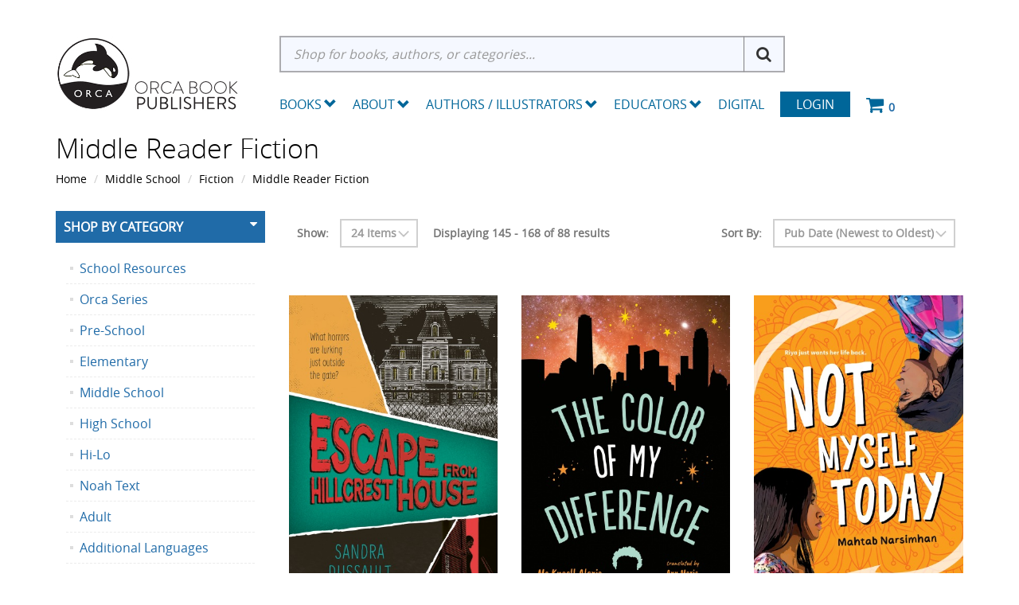

--- FILE ---
content_type: text/html; charset=utf-8
request_url: https://www.orcabook.com/Middle-School/Fiction/Middle-Reader-Fiction?page=7&SortExpression=PD.PubDate%20DESC&PageSize=24&shopBy=32%2C50
body_size: 18948
content:

<!DOCTYPE html>

<html>
<head>
    
    <script async src='https://www.googletagmanager.com/gtag/js?id=G-GEGEYMNXDN'></script>
<script>
window.dataLayer = window.dataLayer || [];
function gtag() { dataLayer.push(arguments); }
gtag('js', new Date());
gtag('config', 'G-GEGEYMNXDN');
</script>



    
    <meta name="description" content="Middle School,Fiction,Middle Reader Fiction">
    <meta name="keywords" content="Middle School,Fiction,Middle Reader Fiction">
    <link rel="canonical" href="https://www.orcabook.com/Middle-School/Fiction/Middle-Reader-Fiction" />

    <meta name="viewport" content="width=device-width" />
    <title>Middle Reader Fiction</title>

    
    <link href="/style/app?v=REDdGd7EngL3tIpzTNKEUF8appi-gOlkaqa9x2R1e7s1" rel="stylesheet"/>


    
    <link href="/Themes/Orca/Content/favicon.ico" rel="icon" type="image/x-icon" />

<link href="/Themes/Orca/Content/CSS?v=BZQiJlJOhqaNhp0-71tl2V96JWhCXBoGbjAQI-toVQQ1" rel="stylesheet"/>



    
    

    
    

    
    

    <script type="text/javascript">
        var AppPath = ''
    </script>

    
    <script src="/script/app?v=19vDjBYg5nn8zBmJPYLCmEkcKyGSkftTxRMkZ1bekBM1"></script>


    
    

<script src="/Themes/Orca/JS?v=2cvz0ZhE-4eo35X1sLKxTf8-sk2BY-oh3VJnrIRGfRQ1" defer></script>


    
    
<script src="https://cdn.noibu.com/collect.js"></script>
<meta name="description" content="Middle School,Fiction,Middle Reader Fiction" /><meta name="keywords" content="Middle School,Fiction,Middle Reader Fiction" />

    
    

    
    <!-- all required script includes by current page -->
<script defer="defer" src="/scripts/option_picker.js" type="text/javascript"></script>
<script defer="defer" src="/scripts/store_menu.js" type="text/javascript"></script>
<script defer="defer" src="/scripts/store_header.js" type="text/javascript"></script>

    
    
    <!-- Accessibe -->
    <script>(function (document, tag) { var script = document.createElement(tag); var element = document.getElementsByTagName('body')[0]; script.src = 'https://acsbap.com/apps/app/assets/js/acsb.js'; script.async = true; script.defer = true; (typeof element === 'undefined' ? document.getElementsByTagName('html')[0] : element).appendChild(script); script.onload = function () { acsbJS.init({ statementLink: '', feedbackLink: '', footerHtml: '', hideMobile: false, hideTrigger: false, language: 'en', position: 'right', leadColor: '#146FF8', triggerColor: '#146FF8', triggerRadius: '50%', triggerPositionX: 'right', triggerPositionY: 'bottom', triggerIcon: 'default', triggerSize: 'medium', triggerOffsetX: 20, triggerOffsetY: 20, mobile: { triggerSize: 'small', triggerPositionX: 'right', triggerPositionY: 'bottom', triggerOffsetX: 0, triggerOffsetY: 0, triggerRadius: '50%' } }); }; }(document, 'script'));</script>

</head>
<body>

    <div id="scrolltop" class="hidden-xs"><i class="fa fa-angle-up"></i></div>
    <div>
        <div id="page-wrapper">
            <div class="row">
    <div class="column col-md-12 col-sm-12 col-xs-12">
        <!--WIDGET-ZONE--><div>

    <div class="board-wrapper">
<div class="store-header-bg">
  <div class="container">
  
 <div class="header-flex"> 
<div class="row item header-logo-brand">

  <div class="column col-md-12 col-sm-12 col-xs-12 hlb-content"><!--WIDGET-ZONE--><div class="hlb-inner ui-sortable-handle-mask-mask-mask-mask-mask-mask ui-sortable-handle-mask-mask-mask-mask ui-sortable-handle-mask-mask-mask ui-sortable-handle-mask-mask">

    <div class="widget-wrapper">


<div id="store-logo-container" class="navbar-header">
    <div id="storeLogo" class="storeLogo hidden-xs">
        <div class="header-logo"><a href="/">
            <img src="/Themes/Orca/content/images/logo.jpg" class="img-responsive" alt="Orca Book Publishers Logo" />
        </a></div>
	
    </div> 
    <div class="store-logo-sm">
        <a id="able-span" href="/" class="visible-xs navbar-brand xs-header-logo"><img src="/Themes/Orca/content/images/mobilelogo.jpg" alt="Orca Book PublishersMobile Logo" /></a>
        <button type="button" class="navbar-toggle" data-toggle="collapse" data-target=".navbar-collapse"><i class="fa fa-bars"></i></button>
        <a class="visible-xs pull-right navbar-brand" href="/Checkout/Basket">
            <span class="p1 fa-1x" data-count="0">
                <i class="fa fa-shopping-cart m-t-n-xs"></i>
            </span>
        </a>
    </div>
</div>
    </div>

</div><!--/WIDGET-ZONE--></div>
</div>

<div class="row item header-search-menu">
  <div class="column col-md-12 col-sm-12 col-xs-12 hsm-content"><!--WIDGET-ZONE--><div class="hsm-inner ui-sortable-handle-mask-mask-mask-mask-mask-mask ui-sortable-handle-mask-mask-mask-mask ui-sortable-handle-mask-mask-mask ui-sortable-handle-mask-mask">

    <div class="widget-wrapper">
<form action="/Webpage/StoreSearch" class="m-t-lg" id="search-form" method="post"><input data-val="true" data-val-number="The field MinimumLength must be a number." id="MinimumLength" name="MinimumLength" type="hidden" value="3" />    <div class="input-group input-group-lg">
        <input class="form-control" data-val="true" data-val-searchkeyword="Search keyword must be at least 3 characters in length excluding spaces and wildcards." data-val-searchkeyword-allowwildcardsinstart="False" data-val-searchkeyword-keywordrequired="True" data-val-searchkeyword-minimumlength="3" id="Keywords" name="Keywords" placeholder="Shop for books, authors, or categories..." type="text" value="" />
        <span class="input-group-btn">
            <button id="searchSubmit" style="display:none;" type="submit">Search</button>
			<i class="fa fa-search" aria-hidden="true"></i>
        </span>
    </div>
<span class="field-validation-valid" data-valmsg-for="Keywords" data-valmsg-replace="true"></span></form>
<script>
    $('.fa-search').click(function () {
        $('#searchSubmit').trigger('click');
    })
</script>



    </div>



    <div class="widget-wrapper">

<div id="store-menu" class="store-menu" data-menu="Light">
  <div class="navbar-collapse collapse">
    <ul class="nav navbar-nav">
<li class="dropdown mega-dropdown"> 


<span class="visible-desktop visible-desktop-books"><a href="#" class="books-trigger" data-toggle="collapse" data-target=".books_collapse">Books <span class="glyphicon glyphicon-chevron-down pull-right"></span></a></span>

<span class="visible-mobile visible-mobile-books"><a href="#" class="books-mobile-trigger" data-toggle="collapse" data-target=".books_mobile_collapse">Books <span class="glyphicon glyphicon-chevron-down pull-right"></span></a></span>


  <ul class="dropdown-menu mega-dropdown-menu row books_mobile_collapse collapse">
   <li class="col-sm-3">
    <ul>
      <li><a class="newTitlesItems" href="/new-releases"><b>New Releases</b></a></li>
      <li><a class="newTitlesItems" href="/Upcoming-Titles"><b>Upcoming Titles</b></a></li>
      <li><a class="newTitlesItems" href="/Merchandise"><b>Merch</b></a></li>
    </ul>
    <hr>
    <div class="dropdown-header">School Resources</div>
    <ul>
      <li><a href="/Collections">School Collections</a></li>
      <li><a href="/School-Resources/Digital-Subscriptions">Digital Subscriptions</a></li>
      <li><a href="/School-Resources/Teacher-Guides">Teacher Guides</a></li>
<li><a href="/Accessible-Ebooks">Accessible Ebooks</a></li>
<li><a href="/Ebook-Bundles">Ebook Bundles</a></li>
</ul>
<hr>
<div class="dropdown-header">Books by Theme</div>
    <ul>
<li><a href="/Books-By-Theme/Animals">Animals</a></li>
<li><a href="/Books-By-Theme/Black-Creators">Black Creators</a></li>       
<li><a href="/Books-By-Theme/Bullying">Bullying</a></li>
<li><a href="/Challenged-Books">Challenged Books</a></li>
      <li><a href="/Books-By-Theme/Earth-and-the-Environment">Earth and the Environment</a></li>
      <li><a href="/Hi-Lo">Hi-Lo</a></li>
      <li><a href="/Books-By-Theme/Indigenous">Indigenous</a></li>
      <li><a href="/Books-By-Theme/Jewish-Interest">Jewish Interest</a></li>
      <li><a href="/Books-By-Theme/LGBTQ">LGBTQ+</a></li>
      <li><a href="/Books-By-Theme/SEL">Social-Emotional Learning</a></li>
      <li><a href="/Books-By-Theme/STEM">STEM</a></li>
      <li><a href="/Books-By-Theme/Ultra-Readable">Ultra Readable</a></li>
    </ul>
    

  </li>
  <li class="col-sm-3">
     <div class="dropdown-header">Pre-School</div>
    <ul>
      <li><a href="/Pre-School/Board-Books">Board Books</a></li>
      <li><a href="/Pre-School/Picture-Books">Picture Books</a></li>
      <li><a href="/Pre-School/Just-Enough">Just Enough</a></li>
    </ul>
    <hr>
    <div class="dropdown-header">Elementary</div>
    <ul>
     <li><a href="/Elementary/Fiction/Picture-Books">Picture Books</a></li>
     <li><a href="/Orca-Series/Fiction/Orca-Echoes">Orca Echoes</a></li>
      <li><a href="/Elementary/Fiction/Orca-Two-Read">Meg and Greg</a></li>
      <li><a href="/Orca-Series/Fiction/Orca-Young-Readers">Orca Young Readers</a></li>
      <li><a href="/Orca-Series/Nonfiction/Just-Enough">Just Enough</a></li>
      <li><a href="/Orca-Series/Nonfiction/My-Great-Bear-Rainforest">My Great Bear Rainforest</a></li>
        <li><a href="/orca-series/nonfiction/the-world-around-us">The World Around Us</a></li>
<li><a href="/Elementary/Fiction/Lucy-Tries-Sports">Lucy Tries Sports</a></li>
<li><a href="/Elementary/Nonfiction/Elementary-Nonfiction">Elementary Nonfiction</a></li>
    </ul>
    
   
  </li>
  <li class="col-sm-3">
   
    <div class="dropdown-header">Middle School</div>
    <ul>
    <li><a href="/Middle-School/Fiction/Middle-Reader-Fiction">Middle Reader Fiction</a></li>
      <li><a href="/Middle-School/Nonfiction/Middle-Reader-Nonfiction">Middle Reader Nonfiction</a></li>
      <li><a href="/Middle-School/Fiction/Orca-Currents">Orca Currents</a></li>
      <li><a href="/Middle-School/Fiction/Orca-Limelights">Orca Limelights</a></li>
      <li><a href="/Middle-School/Fiction/Orca-Sports">Orca Sports</a></li>
<li><a href="/Middle-School/Fiction/Orca-Shivers">Orca Shivers</a></li>
      <li><a href="/Middle-School/Fiction/Graphic-Novels">Graphic Novels</a></li>
      <li><a href="/Middle-School/Nonfiction/Orca-Footprints">Orca Footprints</a></li>
      <li><a href="/Middle-School/Nonfiction/Orca-Origins">Orca Origins</a></li>
      <li><a href="/Middle-School/Nonfiction/Orca-Wild">Orca Wild</a></li>
      <li><a href="/Middle-School/Nonfiction/Orca-Think">Orca Think</a></li>
      <li><a href="/Middle-School/Nonfiction/Orca-Timeline">Orca Timeline</a></li>
<li><a href="/Middle-School/Nonfiction/Orca-Biography">Orca Biography</a></li>
<li><a href="/Middle-School/Nonfiction/Orca-Take-Action">Orca Take Action</a></li>
    </ul>
<hr>
   <div class="dropdown-header">High School</div>
    <ul>
       <li><a href="/High-School/Fiction/YA-Fiction">YA Fiction</a></li>
      <li><a href="/High-School/Nonfiction/YA-Nonfiction">YA Nonfiction</a></li>
      <li><a href="/High-School/Fiction/Orca-Limelights">Orca Limelights</a></li>
      <li><a href="/High-School/Fiction/Orca-Sports">Orca Sports</a></li>
      <li><a href="/High-School/Fiction/Orca-Anchor">Orca Anchor</a></li>
      <li><a href="/High-School/Fiction/Orca-Soundings">Orca Soundings</a></li>
      <li><a href="/High-School/Nonfiction/Orca-Issues">Orca Issues</a></li>
      <li><a href="/High-School/Fiction/Rapid-Reads">Rapid Reads</a></li>
    </ul>
   
  </li>
  <li class="col-sm-3">
    
<div class="dropdown-header">Adult</div>
    <ul>
      <li><a href="/Adult/Fiction">Adult Fiction</a></li>
      <li><a href="/Adult/Nonfiction">Adult Nonfiction</a></li>
      <li><a href="/Adult/Rapid-Reads">Rapid Reads</a></li>
    </ul>
    <hr>
 <div class="dropdown-header">Additional Languages</div>
    <ul>
    <li><a href="/Additional-Languages/Dual-Language">Dual Language</a></li>
<li><a href="/Additional-Languages/Anishinaabemowin">Anishinaabemowin</a></li>
<li><a href="/Additional-Languages/Arabic">Arabic</a></li>
<li><a href="/Additional-Languages/Din%c3%a9">Diné</a></li>      
<li><a href="/Additional-Languages/French">French</a></li>
<li><a href="/Additional-Languages/Inuktituk">Inuktituk</a></li>      
<li><a href="/Additional-Languages/Plains-Cree">Plains Cree</a></li>
      <li><a href="/Additional-Languages/Simplified-Chinese">Simplified Chinese</a></li>
      <li><a href="/Additional-Languages/Spanish">Spanish</a></li>
    </ul>
    <hr>
    <div class="dropdown-header">Audio</div>
    <ul>
      <li><a href="/EBooks/Read-Alongs">EPUB Read-Alongs</a></li>
      <li><a href="/Audiobooks">Audiobooks</a></li>
    </ul>
    

  </li>
  </ul>
  
</li>
<li class="dropdown"><a href="/About" class="dropdown-toggle" data-toggle="dropdown">About<span class="glyphicon glyphicon-chevron-down pull-right"></span></a>
 <ul class="dropdown-menu">
    <li><a href="/About">About Orca</a></li>
    <li><a href="/Orca-Book-Distribution-Services">Orca Book Distribution</a></li>
    <li><a href="/Special-Sales">Special &amp; Bulk Sales</a></li>
<li><a href="https://blog.orcabook.com/" target="_blank">The Orca Blog</a></li>
    
  </ul>


</li>


<li class="dropdown"><a href="/AuthorDirectory" class="dropdown-toggle" data-toggle="dropdown">Authors / Illustrators <span class="glyphicon glyphicon-chevron-down pull-right"></span></a>
  <ul class="dropdown-menu">
    <li><a href="/AuthorDirectory">Authors and Illustrator Directory</a></li>
    <li><a href="/AuthorGuidelines">Submission Guidelines</a></li>
    <li><a href="/Orca-Events-Calendar">Orca Events Calendar</a></li>
 
  </ul>
</li>
<li class="dropdown"><a href="#" class="dropdown-toggle" data-toggle="dropdown">Educators <span class="glyphicon glyphicon-chevron-down pull-right"></span></a>
  <ul class="dropdown-menu">
    <li><a href="/Online-Resources">Educators Resources</a></li>
    <li><a href="/How-to-Order">How to Order</a></li>
    <li><a href="/Academic-Review-Copies">Academic Review Copies</a></li>
    <li><a href="/Permissions">Permissions and Copyright</a></li>
    <li><a href="/Audiobooks-DigitalSubscriptions">Digital Products</a></li>
  </ul>
</li>
<li><a href="/Audiobooks-DigitalSubscriptions">Digital</a></li>
      <li class="login"><a href="/Login">Login</a></li>
      <li class="navbar-cart hidden-xs"> <a href="/Checkout/Basket"> <span class="p1 fa-1x" data-count="0"> <i class="p3 fa fa-shopping-cart"></i> </span> </a> </li>
    </ul>
  </div>
</div>

<script type="text/javascript">	
$(function() {
  $(document).click(function (event) {
    $('.w2m-menu-books-desktop').collapse('hide');
  });
$('.dropdown').click(function(){
$('.w2m-menu-books-desktop').collapse('hide');
  });
});
</script>
    </div>

</div><!--/WIDGET-ZONE--></div>
</div>
</div>

<div class="row"><div class="column col-md-12 col-sm-12 col-xs-12"><!--WIDGET-ZONE--><div class="ui-sortable-handle-mask-mask">

    <div class="widget-wrapper">

<div id="basket-notifier-container">
    <div id="basket-notification-panel">
        <div id="basket-notifier" class="basket-notify-wrapper" style="display:none;">
            
        </div>
    </div>
    <script>
        $(function () {
            var allowDisplay = 'True' === "True";
            if (allowDisplay) {
                $.ajax({
                    url: AppPath + "/Checkout/_ItemAddedNotify",
                    type: "GET",
                    data: { allowDisplay: allowDisplay },
                }).done(function (data) {
                    if (data.hideNotifier) {
                        $("#basket-notifier").hide();
                    }
                    else {
                        $("#basket-notifier").html(data);
                        $("#basket-notifier").slideDown();
                        if ($(window).scrollTop() > 100) {
                            $('.basket-notify-wrapper').css('top', '0');
                        }
                    }
                }).fail(function (err) {
                    console.log(err);
                });
            }
        });
    </script>
</div>
    </div>

</div><!--/WIDGET-ZONE--></div></div>

</div>
<div class="row w2m-menu-books-desktop books_collapse collapse container"><div class="column col-md-12 col-sm-12 col-xs-12"><!--WIDGET-ZONE--><div class="ui-sortable-handle-mask-mask-mask-mask-mask-mask ui-sortable-handle-mask-mask-mask-mask ui-sortable-handle-mask-mask-mask ui-sortable-handle-mask-mask">
    <div class="html-content-item">
<ul class="mega-dropdown-menu visible-desktop visible-desktop-books">
  <li class="col-sm-3">
    <ul>
      <li><a class="newTitlesItems" href="/new-releases"><b>New Releases</b></a></li>
      <li><a class="newTitlesItems" href="/Upcoming-Titles"><b>Upcoming Titles</b></a></li>
      <li><a class="newTitlesItems" href="/Merchandise"><b>Merch</b></a></li>
    </ul>
    <hr>
    <div class="dropdown-header"><a href="/Distributed-Publishers">Distributed Publishers</a></div>
   <div class="dropdown-header"><a href="/Audiobooks">Audiobooks</a></div>
<div class="dropdown-header"><a href="/Accessible-Ebooks">Accessible Ebooks</a></div>
<div class="dropdown-header"><a href="/Ebook-Bundles">Ebook Bundles</a></div>
 <hr>
    <div class="dropdown-header">School Resources</div>
    <ul>
      <li><a href="/Collections">School Collections</a></li>
      <li><a href="/School-Resources/Digital-Subscriptions">Digital Subscriptions</a></li>
      <li><a href="/School-Resources/Teacher-Guides">Teacher Guides</a></li>
    </ul>
<hr>
<div class="dropdown-header">Books by Theme</div>
    <ul>
<li><a href="/Books-By-Theme/Animals">Animals</a></li>
<li><a href="/Books-By-Theme/Black-Creators">Black Creators</a></li>      
<li><a href="/Books-By-Theme/Bullying">Bullying</a></li>
<li><a href="/Challenged-Books">Challenged Books</a></li>
      <li><a href="/Books-By-Theme/Earth-and-the-Environment">Earth and the Environment</a></li>
      <li><a href="/Hi-Lo">Hi-Lo</a></li>
      <li><a href="/Books-By-Theme/Indigenous">Indigenous</a></li>
      <li><a href="/Books-By-Theme/Jewish-Interest">Jewish Interest</a></li>
      <li><a href="/Books-By-Theme/LGBTQ">LGBTQ+</a></li>
      <li><a href="/Books-By-Theme/SEL">Social-Emotional Learning</a></li>
      <li><a href="/Books-By-Theme/STEM">STEM</a></li>
      <li><a href="/Books-By-Theme/Ultra-Readable">Ultra Readable</a></li>
    </ul>
    

  </li>
  <li class="col-sm-3">
     <div class="dropdown-header">Pre-School</div>
    <ul>
      <li><a href="/Pre-School/Board-Books">Board Books</a></li>
      <li><a href="/Pre-School/Picture-Books">Picture Books</a></li>
      <li><a href="/Pre-School/Just-Enough">Just Enough</a></li>
    </ul>
    <hr>
    <div class="dropdown-header">Elementary</div>
    <ul>
      <li><a href="/Elementary/Fiction/Picture-Books">Picture Books</a></li>
     <li><a href="/Orca-Series/Fiction/Orca-Echoes">Orca Echoes</a></li>
      <li><a href="/Elementary/Fiction/Meg-and-Greg">Meg and Greg</a></li>
      <li><a href="/Orca-Series/Fiction/Orca-Young-Readers">Orca Young Readers</a></li>
      <li><a href="/Orca-Series/Nonfiction/Just-Enough">Just Enough</a></li>
      <li><a href="/Orca-Series/Nonfiction/My-Great-Bear-Rainforest">My Great Bear Rainforest</a></li>
        <li><a href="/orca-series/nonfiction/the-world-around-us">The World Around Us</a></li>
<li><a href="/Elementary/Fiction/Lucy-Tries-Sports">Lucy Tries Sports</a></li>
<li><a href="/Elementary/Nonfiction/Elementary-Nonfiction">Elementary Nonfiction</a></li>
    </ul>
    
   
  </li>
  <li class="col-sm-3">
   
    <div class="dropdown-header">Middle School</div>
    <ul>
      <li><a href="/Middle-School/Fiction/Middle-Reader-Fiction">Middle Reader Fiction</a></li>
      <li><a href="/Middle-School/Nonfiction/Middle-Reader-Nonfiction">Middle Reader Nonfiction</a></li>
      <li><a href="/Middle-School/Fiction/Orca-Currents">Orca Currents</a></li>
     <li><a href="/Middle-School/Fiction/Orca-Limelights">Orca Limelights</a></li>
      <li><a href="/Middle-School/Fiction/Orca-Sports">Orca Sports</a></li>
<li><a href="/Middle-School/Fiction/Orca-Shivers">Orca Shivers</a></li>
      <li><a href="/Middle-School/Fiction/Graphic-Novels">Graphic Novels</a></li>
      <li><a href="/Middle-School/Nonfiction/Orca-Footprints">Orca Footprints</a></li>
      <li><a href="/Middle-School/Nonfiction/Orca-Origins">Orca Origins</a></li>
      <li><a href="/Middle-School/Nonfiction/Orca-Wild">Orca Wild</a></li>
      <li><a href="/Middle-School/Nonfiction/Orca-Think">Orca Think</a></li>
      <li><a href="/Middle-School/Nonfiction/Orca-Timeline">Orca Timeline</a></li>
<li><a href="/Middle-School/Nonfiction/Orca-Biography">Orca Biography</a></li>
<li><a href="/Middle-School/Nonfiction/Orca-Take-Action">Orca Take Action</a></li>
    </ul>
<hr>
   <div class="dropdown-header">High School</div>
    <ul>
      <li><a href="/High-School/Fiction/YA-Fiction">YA Fiction</a></li>
      <li><a href="/High-School/Nonfiction/YA-Nonfiction">YA Nonfiction</a></li>
      <li><a href="/High-School/Fiction/Orca-Limelights">Orca Limelights</a></li>
      <li><a href="/High-School/Fiction/Orca-Sports">Orca Sports</a></li>
      <li><a href="/High-School/Fiction/Orca-Anchor">Orca Anchor</a></li>
      <li><a href="/High-School/Fiction/Orca-Soundings">Orca Soundings</a></li>
      <li><a href="/High-School/Nonfiction/Orca-Issues">Orca Issues</a></li>
      <li><a href="/High-School/Fiction/Rapid-Reads">Rapid Reads</a></li>
    </ul>
   
  </li>
  <li class="col-sm-3">
    
<div class="dropdown-header">Adult</div>
    <ul>
      <li><a href="/Adult/Fiction">Adult Fiction</a></li>
      <li><a href="/Adult/Nonfiction">Adult Nonfiction</a></li>
      <li><a href="/Adult/Rapid-Reads">Rapid Reads</a></li>
    </ul>
    <hr>
 <div class="dropdown-header">Additional Languages</div>
    <ul>
      <li><a href="/Additional-Languages/Dual-Language">Dual Language</a></li>
<li><a href="/Additional-Languages/Anishinaabemowin">Anishinaabemowin</a></li>
<li><a href="/Additional-Languages/Arabic">Arabic</a></li>
<li><a href="/Additional-Languages/Din%c3%a9">Diné</a></li>      
<li><a href="/Additional-Languages/French">French</a></li>
<li><a href="/Additional-Languages/Inuktituk">Inuktituk</a></li>
      <li><a href="/Additional-Languages/Plains-Cree">Plains Cree</a></li>
      <li><a href="/Additional-Languages/Simplified-Chinese">Simplified Chinese</a></li>
      <li><a href="/Additional-Languages/Spanish">Spanish</a></li>
<li><a href="/Additional-Languages/Swahili">Swahili</a></li>
    </ul>
    <!--<hr>
    <div class="dropdown-header">Audio</div>
    <ul>
      <li><a href="/EBooks/Read-Alongs">EPUB Read-Alongs</a></li>
      <li><a href="/Audio/MP3-Audiobooks">Audiobooks</a></li>
    </ul>-->
    

  </li>
</ul>
    </div>
</div><!--/WIDGET-ZONE--></div>

<div class="row">
      <div class="column col-md-12 col-sm-12 col-xs-12"><!--WIDGET-ZONE--><div class="ui-sortable-handle-mask-mask-mask-mask-mask-mask-mask-mask-mask-mask-mask-mask ui-sortable-handle-mask-mask-mask-mask-mask-mask-mask-mask-mask-mask-mask ui-sortable-handle-mask-mask-mask-mask-mask-mask-mask-mask-mask-mask ui-sortable-handle-mask-mask-mask-mask-mask-mask-mask-mask-mask ui-sortable-handle-mask-mask-mask-mask-mask-mask ui-sortable-handle-mask-mask-mask-mask ui-sortable-handle-mask-mask-mask ui-sortable-handle-mask-mask">

    <div class="widget-wrapper">

<div id="basket-notifier-container">
    <div id="basket-notification-panel">
        <div id="basket-notifier" class="basket-notify-wrapper" style="display:none;">
            
        </div>
    </div>
    <script>
        $(function () {
            var allowDisplay = 'True' === "True";
            if (allowDisplay) {
                $.ajax({
                    url: AppPath + "/Checkout/_ItemAddedNotify",
                    type: "GET",
                    data: { allowDisplay: allowDisplay },
                }).done(function (data) {
                    if (data.hideNotifier) {
                        $("#basket-notifier").hide();
                    }
                    else {
                        $("#basket-notifier").html(data);
                        $("#basket-notifier").slideDown();
                        if ($(window).scrollTop() > 100) {
                            $('.basket-notify-wrapper').css('top', '0');
                        }
                    }
                }).fail(function (err) {
                    console.log(err);
                });
            }
        });
    </script>
</div>
    </div>

</div><!--/WIDGET-ZONE--></div>
    </div>
</div>
</div>
    </div>
</div><!--/WIDGET-ZONE-->
    </div>
</div>
<div class="row breadcrumb-wrapper">
    <div class="container">
        <div class="layout-row">
            <div class="column p-t-sm col-xs-12 col-sm-12 col-md-12"><!--WIDGET-ZONE--><div>

    <div class="widget-wrapper">
<h1>Middle Reader Fiction</h1>
    </div>

</div><!--/WIDGET-ZONE--></div>
            <div class="column col-xs-12 col-sm-12 col-md-12"><!--WIDGET-ZONE--><div>

    <div class="widget-wrapper">
<ol class="breadcrumb">
    <li><a href="/">Home</a></li>
            <li><a href="/Middle-School">Middle School</a></li>
            <li><a href="/Middle-School/Fiction">Fiction</a></li>
            <li><a href="/Middle-School/Fiction/Middle-Reader-Fiction">Middle Reader Fiction</a></li>
</ol>
    </div>

</div><!--/WIDGET-ZONE--></div>
        </div>
    </div>
</div>
<div class="container">
    <div class="row content">
        <div class="column col-md-12 main-content col-xs-12 col-sm-12"><!--CONTENT-ZONE--><div>

<div class="row"><div class="column col-sm-3 col-xs-12 col-md-3"><!--WIDGET-ZONE--><div class="ui-sortable-handle-mask-mask">

    <div class="widget-wrapper">

    </div>



    <div class="widget-wrapper">
<aside class="sidebar">
    <div class="widget widget-post-categories">
        <h3><a role="button" data-toggle="collapse" href="#widget-categories-collapse" aria-expanded="true" aria-controls="widget-categories-collapse">Shop By Category</a></h3>
        <div class="collapse in" id="widget-categories-collapse" aria-expanded="true" role="tabpanel">
            <div class="widget-body">
                    <ul class="list-unstyled">
                            <li>
                                <a href="/School-Resources">
                                    <span>School Resources</span>
                                    
                                </a>
                            </li>
                            <li>
                                <a href="/Orca-Series">
                                    <span>Orca Series</span>
                                    
                                </a>
                            </li>
                            <li>
                                <a href="/Pre-School">
                                    <span>Pre-School</span>
                                    
                                </a>
                            </li>
                            <li>
                                <a href="/Elementary">
                                    <span>Elementary</span>
                                    
                                </a>
                            </li>
                            <li>
                                <a href="/Middle-School">
                                    <span>Middle School</span>
                                    
                                </a>
                            </li>
                            <li>
                                <a href="/High-School">
                                    <span>High School</span>
                                    
                                </a>
                            </li>
                            <li>
                                <a href="/Hi-Lo">
                                    <span>Hi-Lo</span>
                                    
                                </a>
                            </li>
                            <li>
                                <a href="/Noah-Text">
                                    <span>Noah Text</span>
                                    
                                </a>
                            </li>
                            <li>
                                <a href="/Adult">
                                    <span>Adult</span>
                                    
                                </a>
                            </li>
                            <li>
                                <a href="/Additional-Languages">
                                    <span>Additional Languages</span>
                                    
                                </a>
                            </li>
                            <li>
                                <a href="/Distributed-Publishers">
                                    <span>Distributed Publishers</span>
                                    
                                </a>
                            </li>
                            <li>
                                <a href="/Books-by-Theme">
                                    <span>Books by Theme</span>
                                    
                                </a>
                            </li>
                            <li>
                                <a href="/New-Releases">
                                    <span>New Releases</span>
                                    
                                </a>
                            </li>
                            <li>
                                <a href="/Upcoming-Titles">
                                    <span>Upcoming Titles</span>
                                    
                                </a>
                            </li>
                            <li>
                                <a href="/Audiobooks">
                                    <span>Audiobooks</span>
                                    
                                </a>
                            </li>
                            <li>
                                <a href="/Accessible-Ebooks">
                                    <span>Accessible Ebooks</span>
                                    
                                </a>
                            </li>
                            <li>
                                <a href="/Gift-Cards">
                                    <span>Gift Cards</span>
                                    
                                </a>
                            </li>
                            <li>
                                <a href="/General-Merchandise">
                                    <span>General Merchandise</span>
                                    
                                </a>
                            </li>
                            <li>
                                <a href="/Ebook-Bundles">
                                    <span>Ebook Bundles</span>
                                    
                                </a>
                            </li>
                            <li>
                                <a href="/Challenged-Books">
                                    <span>Challenged Books</span>
                                    
                                </a>
                            </li>
                            <li>
                                <a href="/Tough-Topics">
                                    <span>Tough Topics</span>
                                    
                                </a>
                            </li>
                            <li>
                                <a href="/Seasonal-Specials">
                                    <span>Seasonal Specials</span>
                                    
                                </a>
                            </li>
                            <li>
                                <a href="/Merchandise">
                                    <span>Merchandise</span>
                                    
                                </a>
                            </li>
                            <li>
                                <a href="/Jillian-Roberts">
                                    <span>Jillian Roberts</span>
                                    
                                </a>
                            </li>
                            <li>
                                <a href="/Gift-2025">
                                    <span>Gift 2025</span>
                                    
                                </a>
                            </li>
                    </ul>
            </div>
        </div>
    </div>
</aside>
<script>

               $( document ).ready(function(){
                    if ($(this).width() < 769) {
                        $('#widget-categories-collapse').removeClass('in');
                      $('#widget-product-finder-collapse').removeClass('in');
                    }                 
                });
</script>
    </div>

</div><!--/WIDGET-ZONE--></div><div class="column col-sm-9 col-xs-12 col-md-9"><!--WIDGET-ZONE--><div class="ui-sortable-handle-mask-mask">

    <div class="widget-wrapper">

    </div>



    <div class="widget-wrapper cat-grid">
<form action="/Middle-School/Fiction/Middle-Reader-Fiction" class="form-inline products-per-page" method="get" permalink="~/Middle-School/Fiction/Middle-Reader-Fiction"><input id="ShopBy" name="ShopBy" type="hidden" value="32,50" />        <div class="products-header">
            <div class="row">
                <div class="col-xs-6 col-sm-7">
<input id="Page" name="Page" type="hidden" value="7" />                                            <div class="form-group">
                            <label>Show:</label>
                        </div>
                            <div class="form-group">
                                <select class="pageSizeOptions  form-control" data-val="true" data-val-number="The field PageSize must be a number." id="PageSize" name="PageSize" onchange="$(&#39;#Page&#39;).attr(&#39;disabled&#39;, true);this.form.submit();"><option value="12">12 Items</option>
<option selected="selected" value="24">24 Items</option>
<option value="48">48 Items</option>
</select>
                            </div>
                    
                    <div class="form-group m-l-lg">
                        <label>Displaying 145 - 168 of 88 results</label>
                    </div>
                </div>
                <div class="col-xs-6 col-sm-5">
                    <div class="form-group">
                        <label>Sort By:</label>
                    </div>
                    <div class="form-group">
                        <select class="sorting form-control" id="SortExpression" name="SortExpression" onchange="this.form.submit();"><option selected="selected" value="PD.PubDate DESC">Pub Date (Newest to Oldest)</option>
<option value="Name ASC">By Name (A -&gt; Z)</option>
<option value="Name DESC">By Name (Z -&gt; A)</option>
<option value="PD.PubDate ASC">Pub Date (Oldest to Newest)</option>
</select>
                    </div>
                </div>
            </div>
        </div>
</form><div class="content">
    <div class="row grid" id="products">
            <div class="col-xs-6 col-sm-4 col-md-4">
                

<article class="product-item product-item-display p-t-md">
    <div class="row row-no-padding">
        <div class="col-sm-3">
            <div class="product-overlay">
                <div class="product-mask"></div>
                <a href="/Escape-from-Hillcrest-House" class="product-permalink"></a>
                    <img src="/Assets/ProductImages/9781459843059.jpg" class="img-responsive product-img-center" alt="Escape from Hillcrest House" />
                                    <div class="product-quickview">
                        <a class="btn btn-quickview" data-ajax="true" data-ajax-loading="#quickview-ajax-loader9387" data-ajax-mode="replace" data-ajax-success="$(&#39;#product-quickview&#39;).modal(&#39;show&#39;)" data-ajax-update="#product-quickview-container" data-ajax-url="/Product/ProductQuickView?productId=9387" href="">Quick View<img alt="loading" class="text-center" id="quickview-ajax-loader9387" src="/Content/ajax-loader-small.gif" style="display:none" /></a>
                    </div>
            </div>
        </div>
        <div class="col-sm-9">
            <div class="product-body">
                    <h3><a href="/Escape-from-Hillcrest-House">Escape from Hillcrest House</a></h3>
                <div class="prod-item-contributors"><div class="contributor"><span class="authorbold">By:&nbsp;</span><span class="author"><a href="/ContributorInfo?ContribId=1217">Sandra Dussault</a></span></div><div class="contributor"><span class="authorbold">Illustrated By:&nbsp;</span><span class="author"><a href="/ContributorInfo?ContribId=672">Martin Côté</a></span></div><div class="contributor"><span class="authorbold">Translated by:&nbsp;</span><span class="author"><a href="/ContributorInfo?ContribId=435">David Warriner</a></span></div></div>
                
                <p>In this short thriller novel for middle-grade readers, fourteen-year-old Finnigan discovers that his post-apocalyptic life secluded inside Hillcrest House isn't what it seems, and he sets out to discover the truth.</p>
              
            </div>
        </div>
    </div>
</article>    

            </div>
            <div class="col-xs-6 col-sm-4 col-md-4">
                

<article class="product-item product-item-display p-t-md">
    <div class="row row-no-padding">
        <div class="col-sm-3">
            <div class="product-overlay">
                <div class="product-mask"></div>
                <a href="/The-Color-of-My-Difference" class="product-permalink"></a>
                    <img src="/Assets/ProductImages/9781459842489.jpg" class="img-responsive product-img-center" alt="The Color of My Difference" />
                                    <div class="product-quickview">
                        <a class="btn btn-quickview" data-ajax="true" data-ajax-loading="#quickview-ajax-loader9347" data-ajax-mode="replace" data-ajax-success="$(&#39;#product-quickview&#39;).modal(&#39;show&#39;)" data-ajax-update="#product-quickview-container" data-ajax-url="/Product/ProductQuickView?productId=9347" href="">Quick View<img alt="loading" class="text-center" id="quickview-ajax-loader9347" src="/Content/ajax-loader-small.gif" style="display:none" /></a>
                    </div>
            </div>
        </div>
        <div class="col-sm-9">
            <div class="product-body">
                    <h3><a href="/The-Color-of-My-Difference">The Color of My Difference</a></h3>
                <div class="prod-item-contributors"><div class="contributor"><span class="authorbold">By:&nbsp;</span><span class="author"><a href="/ContributorInfo?ContribId=1186">Mc Knoell Alexis</a></span></div><div class="contributor"><span class="authorbold">Translated by:&nbsp;</span><span class="author"><a href="/ContributorInfo?ContribId=444">Ann Marie Boulanger</a></span></div></div>
                
                <p>In this middle-grade novel-in-verse, a child's parents move him to a new school, where he's one of the only Black kids. Confronted with bullying and racism, he tries to push his anger and sadness down. But over time he learns how to stand up for himself and feel true pride in his skin color.</p>
              
            </div>
        </div>
    </div>
</article>    

            </div>
            <div class="col-xs-6 col-sm-4 col-md-4">
                

<article class="product-item product-item-display p-t-md">
    <div class="row row-no-padding">
        <div class="col-sm-3">
            <div class="product-overlay">
                <div class="product-mask"></div>
                <a href="/Not-Myself-Today" class="product-permalink"></a>
                    <img src="/Assets/ProductImages/9781459842335.jpg" class="img-responsive product-img-center" alt="Not Myself Today" />
                                    <div class="product-quickview">
                        <a class="btn btn-quickview" data-ajax="true" data-ajax-loading="#quickview-ajax-loader9356" data-ajax-mode="replace" data-ajax-success="$(&#39;#product-quickview&#39;).modal(&#39;show&#39;)" data-ajax-update="#product-quickview-container" data-ajax-url="/Product/ProductQuickView?productId=9356" href="">Quick View<img alt="loading" class="text-center" id="quickview-ajax-loader9356" src="/Content/ajax-loader-small.gif" style="display:none" /></a>
                    </div>
            </div>
        </div>
        <div class="col-sm-9">
            <div class="product-body">
                    <h3><a href="/Not-Myself-Today">Not Myself Today</a></h3>
                <div class="prod-item-contributors"><div class="contributor"><span class="authorbold">By:&nbsp;</span><span class="author"><a href="/ContributorInfo?ContribId=1940">Mahtab Narsimhan</a></span></div></div>
                
                <p>In this high-interest accessible novel for middle-grade readers, a magical museum artifact makes spoiled middle-schooler Riya swap bodies with the girl she bullies.</p>
              
            </div>
        </div>
    </div>
</article>    

            </div>
            <div class="col-xs-6 col-sm-4 col-md-4">
                

<article class="product-item product-item-display p-t-md">
    <div class="row row-no-padding">
        <div class="col-sm-3">
            <div class="product-overlay">
                <div class="product-mask"></div>
                <a href="/The-Bottle-Witch-of-Brimley" class="product-permalink"></a>
                    <img src="/Assets/ProductImages/9781459843523.jpg" class="img-responsive product-img-center" alt="The Bottle Witch of Brimley" />
                                    <div class="product-quickview">
                        <a class="btn btn-quickview" data-ajax="true" data-ajax-loading="#quickview-ajax-loader9128" data-ajax-mode="replace" data-ajax-success="$(&#39;#product-quickview&#39;).modal(&#39;show&#39;)" data-ajax-update="#product-quickview-container" data-ajax-url="/Product/ProductQuickView?productId=9128" href="">Quick View<img alt="loading" class="text-center" id="quickview-ajax-loader9128" src="/Content/ajax-loader-small.gif" style="display:none" /></a>
                    </div>
            </div>
        </div>
        <div class="col-sm-9">
            <div class="product-body">
                    <h3><a href="/The-Bottle-Witch-of-Brimley">The Bottle Witch of Brimley</a></h3>
                <div class="prod-item-contributors"><div class="contributor"><span class="authorbold">By:&nbsp;</span><span class="author"><a href="/ContributorInfo?ContribId=1873">Linda DeMeulemeester</a></span></div><div class="contributor"><span class="authorbold">Illustrated By:&nbsp;</span><span class="author"><a href="/ContributorInfo?ContribId=614">Meaghan Carter</a></span></div></div>
                
                <p>In this short novel for middle-grade readers, twelve-year-old Dory accidentally releases an evil night witch and her whole town of Brimley falls under a bizarre curse. With pets, plants and people disappearing, Dory must uncover a way to undo the witch’s power before it’s too late.</p>
              
            </div>
        </div>
    </div>
</article>    

            </div>
            <div class="col-xs-6 col-sm-4 col-md-4">
                

<article class="product-item product-item-display p-t-md">
    <div class="row row-no-padding">
        <div class="col-sm-3">
            <div class="product-overlay">
                <div class="product-mask"></div>
                <a href="/Collision" class="product-permalink"></a>
                    <img src="/Assets/ProductImages/9781459842298.jpg" class="img-responsive product-img-center" alt="Collision" />
                                    <div class="product-quickview">
                        <a class="btn btn-quickview" data-ajax="true" data-ajax-loading="#quickview-ajax-loader9130" data-ajax-mode="replace" data-ajax-success="$(&#39;#product-quickview&#39;).modal(&#39;show&#39;)" data-ajax-update="#product-quickview-container" data-ajax-url="/Product/ProductQuickView?productId=9130" href="">Quick View<img alt="loading" class="text-center" id="quickview-ajax-loader9130" src="/Content/ajax-loader-small.gif" style="display:none" /></a>
                    </div>
            </div>
        </div>
        <div class="col-sm-9">
            <div class="product-body">
                    <h3><a href="/Collision">Collision</a></h3>
                <div class="prod-item-contributors"><div class="contributor"><span class="authorbold">By:&nbsp;</span><span class="author"><a href="/ContributorInfo?ContribId=1566">Eric Walters</a></span><span class="nounderline">, </span></div><div class="contributor"><span class="author"><a href="/ContributorInfo?ContribId=1846">Danson Mutinda</a></span></div></div>
                
                <p><p>In this touching middle-grade novel, Daniel witnesses the aftermath of two ships crashing in his small town’s canal and the discovery that people are inside one of the shipping containers. Since his mom works at the hospital and his dad with the local police, Daniel gets an inside perspective and forms a friendship with one of the refugees.</p></p>
              
            </div>
        </div>
    </div>
</article>    

            </div>
            <div class="col-xs-6 col-sm-4 col-md-4">
                

<article class="product-item product-item-display p-t-md">
    <div class="row row-no-padding">
        <div class="col-sm-3">
            <div class="product-overlay">
                <div class="product-mask"></div>
                <a href="/Jazz-Davies-Skips-a-Beat" class="product-permalink"></a>
                    <img src="/Assets/ProductImages/9781459840959.jpg" class="img-responsive product-img-center" alt="Jazz Davies Skips a Beat" />
                                    <div class="product-quickview">
                        <a class="btn btn-quickview" data-ajax="true" data-ajax-loading="#quickview-ajax-loader9135" data-ajax-mode="replace" data-ajax-success="$(&#39;#product-quickview&#39;).modal(&#39;show&#39;)" data-ajax-update="#product-quickview-container" data-ajax-url="/Product/ProductQuickView?productId=9135" href="">Quick View<img alt="loading" class="text-center" id="quickview-ajax-loader9135" src="/Content/ajax-loader-small.gif" style="display:none" /></a>
                    </div>
            </div>
        </div>
        <div class="col-sm-9">
            <div class="product-body">
                    <h3><a href="/Jazz-Davies-Skips-a-Beat">Jazz Davies Skips a Beat</a></h3>
                <div class="prod-item-contributors"><div class="contributor"><span class="authorbold">By:&nbsp;</span><span class="author"><a href="/ContributorInfo?ContribId=1762">Melanie Florence</a></span></div></div>
                
                <p><p>In this middle-grade novel and follow-up to <em>Lo Simpson Starts a Revolution</em>, Jazz is trying to process why her mom left, what exactly she’s feeling for a girl in her class and whether she wants to be one of the popular girls after all.</p></p>
              
            </div>
        </div>
    </div>
</article>    

            </div>
            <div class="col-xs-6 col-sm-4 col-md-4">
                

<article class="product-item product-item-display p-t-md">
    <div class="row row-no-padding">
        <div class="col-sm-3">
            <div class="product-overlay">
                <div class="product-mask"></div>
                <a href="/Izzy-Wongs-Drama-Disaster" class="product-permalink"></a>
                    <img src="/Assets/ProductImages/9781459842366.jpg" class="img-responsive product-img-center" alt="Izzy Wong’s Drama Disaster" />
                                    <div class="product-quickview">
                        <a class="btn btn-quickview" data-ajax="true" data-ajax-loading="#quickview-ajax-loader9002" data-ajax-mode="replace" data-ajax-success="$(&#39;#product-quickview&#39;).modal(&#39;show&#39;)" data-ajax-update="#product-quickview-container" data-ajax-url="/Product/ProductQuickView?productId=9002" href="">Quick View<img alt="loading" class="text-center" id="quickview-ajax-loader9002" src="/Content/ajax-loader-small.gif" style="display:none" /></a>
                    </div>
            </div>
        </div>
        <div class="col-sm-9">
            <div class="product-body">
                    <h3><a href="/Izzy-Wongs-Drama-Disaster">Izzy Wong’s Drama Disaster</a></h3>
                <div class="prod-item-contributors"><div class="contributor"><span class="authorbold">By:&nbsp;</span><span class="author"><a href="/ContributorInfo?ContribId=1816">Marty Chan</a></span></div></div>
                
                <p>In this middle-grade novel, Izzy Wong has found a new mystery to investigate for her podcast when someone uses AI to create insulting memes of a classmate. Izzy will have to risk losing her new classmates' trust to sleuth out the culprit before her parents make her give the principal the information she's gathered.</p>
              
            </div>
        </div>
    </div>
</article>    

            </div>
            <div class="col-xs-6 col-sm-4 col-md-4">
                

<article class="product-item product-item-display p-t-md">
    <div class="row row-no-padding">
        <div class="col-sm-3">
            <div class="product-overlay">
                <div class="product-mask"></div>
                <a href="/The-Water-Youre-Swimming-In" class="product-permalink"></a>
                    <img src="/Assets/ProductImages/9781459840775.jpg" class="img-responsive product-img-center" alt="The Water You&#39;re Swimming In" />
                                    <div class="product-quickview">
                        <a class="btn btn-quickview" data-ajax="true" data-ajax-loading="#quickview-ajax-loader9012" data-ajax-mode="replace" data-ajax-success="$(&#39;#product-quickview&#39;).modal(&#39;show&#39;)" data-ajax-update="#product-quickview-container" data-ajax-url="/Product/ProductQuickView?productId=9012" href="">Quick View<img alt="loading" class="text-center" id="quickview-ajax-loader9012" src="/Content/ajax-loader-small.gif" style="display:none" /></a>
                    </div>
            </div>
        </div>
        <div class="col-sm-9">
            <div class="product-body">
                    <h3><a href="/The-Water-Youre-Swimming-In">The Water You're Swimming In</a></h3>
                <div class="prod-item-contributors"><div class="contributor"><span class="authorbold">By:&nbsp;</span><span class="author"><a href="/ContributorInfo?ContribId=1272">Rachel Schwartz Fagan</a></span></div></div>
                
                <p>In this moving middle-grade novel, Noah tries to be the perfect kid to keep his parents happy and his anxiety at bay after his teenage brother runs away, but he finds himself floundering and sets off to find his brother himself.</p>
              
            </div>
        </div>
    </div>
</article>    

            </div>
            <div class="col-xs-6 col-sm-4 col-md-4">
                

<article class="product-item product-item-display p-t-md">
    <div class="row row-no-padding">
        <div class="col-sm-3">
            <div class="product-overlay">
                <div class="product-mask"></div>
                <a href="/I-Wont-Feel-This-Way-Forever" class="product-permalink"></a>
                    <img src="/Assets/ProductImages/9781459838208.jpg" class="img-responsive product-img-center" alt="I Won’t Feel This Way Forever" />
                                    <div class="product-quickview">
                        <a class="btn btn-quickview" data-ajax="true" data-ajax-loading="#quickview-ajax-loader8808" data-ajax-mode="replace" data-ajax-success="$(&#39;#product-quickview&#39;).modal(&#39;show&#39;)" data-ajax-update="#product-quickview-container" data-ajax-url="/Product/ProductQuickView?productId=8808" href="">Quick View<img alt="loading" class="text-center" id="quickview-ajax-loader8808" src="/Content/ajax-loader-small.gif" style="display:none" /></a>
                    </div>
            </div>
        </div>
        <div class="col-sm-9">
            <div class="product-body">
                    <h3><a href="/I-Wont-Feel-This-Way-Forever">I Won’t Feel This Way Forever</a></h3>
                <div class="prod-item-contributors"><div class="contributor"><span class="authorbold">By:&nbsp;</span><span class="author"><a href="/ContributorInfo?ContribId=1425">Kim Spencer</a></span></div></div>
                
                <p></p>
              
            </div>
        </div>
    </div>
</article>    

            </div>
            <div class="col-xs-6 col-sm-4 col-md-4">
                

<article class="product-item product-item-display p-t-md">
    <div class="row row-no-padding">
        <div class="col-sm-3">
            <div class="product-overlay">
                <div class="product-mask"></div>
                <a href="/All-the-Things-We-Found" class="product-permalink"></a>
                    <img src="/Assets/ProductImages/9781459839533.jpg" class="img-responsive product-img-center" alt="All the Things We Found" />
                                    <div class="product-quickview">
                        <a class="btn btn-quickview" data-ajax="true" data-ajax-loading="#quickview-ajax-loader8755" data-ajax-mode="replace" data-ajax-success="$(&#39;#product-quickview&#39;).modal(&#39;show&#39;)" data-ajax-update="#product-quickview-container" data-ajax-url="/Product/ProductQuickView?productId=8755" href="">Quick View<img alt="loading" class="text-center" id="quickview-ajax-loader8755" src="/Content/ajax-loader-small.gif" style="display:none" /></a>
                    </div>
            </div>
        </div>
        <div class="col-sm-9">
            <div class="product-body">
                    <h3><a href="/All-the-Things-We-Found">All the Things We Found</a></h3>
                <div class="prod-item-contributors"><div class="contributor"><span class="authorbold">By:&nbsp;</span><span class="author"><a href="/ContributorInfo?ContribId=1884">Joanne Levy</a></span></div></div>
                
                <p>In this middle-grade novel, Ruthie's mother announces she's pregnant again—but Ruthie is still mourning the death of her baby brother, who was stillborn. With help from her dog and a surprising new friend, Ruthie finds that while you can’t avoid grief, you can find comfort in honoring those you’ve lost.</p>
              
            </div>
        </div>
    </div>
</article>    

            </div>
            <div class="col-xs-6 col-sm-4 col-md-4">
                

<article class="product-item product-item-display p-t-md">
    <div class="row row-no-padding">
        <div class="col-sm-3">
            <div class="product-overlay">
                <div class="product-mask"></div>
                <a href="/Ink-of-Nightmares" class="product-permalink"></a>
                    <img src="/Assets/ProductImages/9781459840591.jpg" class="img-responsive product-img-center" alt="Ink of Nightmares" />
                                    <div class="product-quickview">
                        <a class="btn btn-quickview" data-ajax="true" data-ajax-loading="#quickview-ajax-loader8765" data-ajax-mode="replace" data-ajax-success="$(&#39;#product-quickview&#39;).modal(&#39;show&#39;)" data-ajax-update="#product-quickview-container" data-ajax-url="/Product/ProductQuickView?productId=8765" href="">Quick View<img alt="loading" class="text-center" id="quickview-ajax-loader8765" src="/Content/ajax-loader-small.gif" style="display:none" /></a>
                    </div>
            </div>
        </div>
        <div class="col-sm-9">
            <div class="product-body">
                    <h3><a href="/Ink-of-Nightmares">Ink of Nightmares</a></h3>
                <div class="prod-item-contributors"><div class="contributor"><span class="authorbold">By:&nbsp;</span><span class="author"><a href="/ContributorInfo?ContribId=1725">Jeff Szpirglas</a></span></div><div class="contributor"><span class="authorbold">Illustrated By:&nbsp;</span><span class="author"><a href="/ContributorInfo?ContribId=656">Andrew P. Barr</a></span></div></div>
                
                <p>This third and final instalment in the Book of Screams series includes stories about a child who finds a cell phone that traps him in time, a monster fish disguised as a parent, and Gory Gary, who materializes instead of Bloody Mary. Finally, it's up to Tanya to stop the evil ink before it conquers the world!</p>
              
            </div>
        </div>
    </div>
</article>    

            </div>
            <div class="col-xs-6 col-sm-4 col-md-4">
                

<article class="product-item product-item-display p-t-md">
    <div class="row row-no-padding">
        <div class="col-sm-3">
            <div class="product-overlay">
                <div class="product-mask"></div>
                <a href="/Dial-If-You-Dare" class="product-permalink"></a>
                    <img src="/Assets/ProductImages/9781459839953.jpg" class="img-responsive product-img-center" alt="Dial If You Dare" />
                                    <div class="product-quickview">
                        <a class="btn btn-quickview" data-ajax="true" data-ajax-loading="#quickview-ajax-loader8617" data-ajax-mode="replace" data-ajax-success="$(&#39;#product-quickview&#39;).modal(&#39;show&#39;)" data-ajax-update="#product-quickview-container" data-ajax-url="/Product/ProductQuickView?productId=8617" href="">Quick View<img alt="loading" class="text-center" id="quickview-ajax-loader8617" src="/Content/ajax-loader-small.gif" style="display:none" /></a>
                    </div>
            </div>
        </div>
        <div class="col-sm-9">
            <div class="product-body">
                    <h3><a href="/Dial-If-You-Dare">Dial If You Dare</a></h3>
                <div class="prod-item-contributors"><div class="contributor"><span class="authorbold">By:&nbsp;</span><span class="author"><a href="/ContributorInfo?ContribId=1276">Alexandre Côté-Fournier</a></span></div><div class="contributor"><span class="authorbold">Illustrated By:&nbsp;</span><span class="author"><a href="/ContributorInfo?ContribId=649">Geneviève Bigué</a></span></div><div class="contributor"><span class="authorbold">Translated by:&nbsp;</span><span class="author"><a href="/ContributorInfo?ContribId=435">David Warriner</a></span></div></div>
                
                <p>In this short horror novel for middle-grade readers, Alex and his older cousins awaken the ghost of a serial killer when they dial a mysterious phone number.</p>
              
            </div>
        </div>
    </div>
</article>    

            </div>
            <div class="col-xs-6 col-sm-4 col-md-4">
                

<article class="product-item product-item-display p-t-md">
    <div class="row row-no-padding">
        <div class="col-sm-3">
            <div class="product-overlay">
                <div class="product-mask"></div>
                <a href="/Glow-in-the-Graveyard" class="product-permalink"></a>
                    <img src="/Assets/ProductImages/9781459839922.jpg" class="img-responsive product-img-center" alt="Glow in the Graveyard" />
                                    <div class="product-quickview">
                        <a class="btn btn-quickview" data-ajax="true" data-ajax-loading="#quickview-ajax-loader8619" data-ajax-mode="replace" data-ajax-success="$(&#39;#product-quickview&#39;).modal(&#39;show&#39;)" data-ajax-update="#product-quickview-container" data-ajax-url="/Product/ProductQuickView?productId=8619" href="">Quick View<img alt="loading" class="text-center" id="quickview-ajax-loader8619" src="/Content/ajax-loader-small.gif" style="display:none" /></a>
                    </div>
            </div>
        </div>
        <div class="col-sm-9">
            <div class="product-body">
                    <h3><a href="/Glow-in-the-Graveyard">Glow in the Graveyard</a></h3>
                <div class="prod-item-contributors"><div class="contributor"><span class="authorbold">By:&nbsp;</span><span class="author"><a href="/ContributorInfo?ContribId=1250">François Gravel</a></span></div><div class="contributor"><span class="authorbold">Translated by:&nbsp;</span><span class="author"><a href="/ContributorInfo?ContribId=435">David Warriner</a></span></div></div>
                
                <p>In this short horror novel for middle-grade readers, a mysterious glow in the cemetery near her home leads Clara into a haunted mausoleum.</p>
              
            </div>
        </div>
    </div>
</article>    

            </div>
            <div class="col-xs-6 col-sm-4 col-md-4">
                

<article class="product-item product-item-display p-t-md">
    <div class="row row-no-padding">
        <div class="col-sm-3">
            <div class="product-overlay">
                <div class="product-mask"></div>
                <a href="/My-Summer-Camp-Has-Mega-Sloths" class="product-permalink"></a>
                    <img src="/Assets/ProductImages/9781459837553.jpg" class="img-responsive product-img-center" alt="My Summer Camp Has Mega Sloths" />
                                    <div class="product-quickview">
                        <a class="btn btn-quickview" data-ajax="true" data-ajax-loading="#quickview-ajax-loader8635" data-ajax-mode="replace" data-ajax-success="$(&#39;#product-quickview&#39;).modal(&#39;show&#39;)" data-ajax-update="#product-quickview-container" data-ajax-url="/Product/ProductQuickView?productId=8635" href="">Quick View<img alt="loading" class="text-center" id="quickview-ajax-loader8635" src="/Content/ajax-loader-small.gif" style="display:none" /></a>
                    </div>
            </div>
        </div>
        <div class="col-sm-9">
            <div class="product-body">
                    <h3><a href="/My-Summer-Camp-Has-Mega-Sloths">My Summer Camp Has Mega Sloths</a></h3>
                <div class="prod-item-contributors"><div class="contributor"><span class="authorbold">By:&nbsp;</span><span class="author"><a href="/ContributorInfo?ContribId=118">Rebecca Wood Barrett</a></span></div><div class="contributor"><span class="authorbold">Illustrated By:&nbsp;</span><span class="author"><a href="/ContributorInfo?ContribId=785">Jaimie MacGibbon</a></span></div></div>
                
                <p><p>In this follow-up to <em>My Best Friend Is Extinct</em>, Henry and his friends attend a summer camp led by a shady head counselor. Luckily, there’s still fun to be had: Henry reunites with Yarp, a prehistoric short-faced bear, and discovers a herd of gentle mega sloths. When a wildfire encroaches, everyone has to band together to escape.</p></p>
              
            </div>
        </div>
    </div>
</article>    

            </div>
            <div class="col-xs-6 col-sm-4 col-md-4">
                

<article class="product-item product-item-display p-t-md">
    <div class="row row-no-padding">
        <div class="col-sm-3">
            <div class="product-overlay">
                <div class="product-mask"></div>
                <a href="/Youre-Out-of-Luck-Alina-Butt" class="product-permalink"></a>
                    <img src="/Assets/ProductImages/9781459841628.jpg" class="img-responsive product-img-center" alt="You’re Out of Luck, Alina Butt" />
                                    <div class="product-quickview">
                        <a class="btn btn-quickview" data-ajax="true" data-ajax-loading="#quickview-ajax-loader8647" data-ajax-mode="replace" data-ajax-success="$(&#39;#product-quickview&#39;).modal(&#39;show&#39;)" data-ajax-update="#product-quickview-container" data-ajax-url="/Product/ProductQuickView?productId=8647" href="">Quick View<img alt="loading" class="text-center" id="quickview-ajax-loader8647" src="/Content/ajax-loader-small.gif" style="display:none" /></a>
                    </div>
            </div>
        </div>
        <div class="col-sm-9">
            <div class="product-body">
                    <h3><a href="/Youre-Out-of-Luck-Alina-Butt">You’re Out of Luck, Alina Butt</a></h3>
                <div class="prod-item-contributors"><div class="contributor"><span class="authorbold">By:&nbsp;</span><span class="author"><a href="/ContributorInfo?ContribId=1417">Ambreen Butt-Hussain</a></span></div></div>
                
                <p><p>In this sequel to the critically acclaimed <em>The Unlovable Alina Butt</em>, after lots of friendship drama and not being able to attend a school trip to Paris, twelve-year-old Alina reluctantly travels back to Pakistan with her family, where she gains a new perspective on family, opportunity and what really matters in life.</p></p>
              
            </div>
        </div>
    </div>
</article>    

            </div>
            <div class="col-xs-6 col-sm-4 col-md-4">
                

<article class="product-item product-item-display p-t-md">
    <div class="row row-no-padding">
        <div class="col-sm-3">
            <div class="product-overlay">
                <div class="product-mask"></div>
                <a href="/Miss-Match" class="product-permalink"></a>
                    <img src="/Assets/ProductImages/9781459842069.jpg" class="img-responsive product-img-center" alt="Miss Match" />
                                    <div class="product-quickview">
                        <a class="btn btn-quickview" data-ajax="true" data-ajax-loading="#quickview-ajax-loader8583" data-ajax-mode="replace" data-ajax-success="$(&#39;#product-quickview&#39;).modal(&#39;show&#39;)" data-ajax-update="#product-quickview-container" data-ajax-url="/Product/ProductQuickView?productId=8583" href="">Quick View<img alt="loading" class="text-center" id="quickview-ajax-loader8583" src="/Content/ajax-loader-small.gif" style="display:none" /></a>
                    </div>
            </div>
        </div>
        <div class="col-sm-9">
            <div class="product-body">
                    <h3><a href="/Miss-Match">Miss Match</a></h3>
                <div class="prod-item-contributors"><div class="contributor"><span class="authorbold">By:&nbsp;</span><span class="author"><a href="/ContributorInfo?ContribId=1197">Susan Hughes</a></span></div></div>
                
                <p>In this high-interest accessible novel for middle-grade readers, thirteen-year-old Polly and her friends discover they'll need more than entrepreneurial spirit to make their middle school matchmaking business a success.</p>
              
            </div>
        </div>
    </div>
</article>    

            </div>
            <div class="col-xs-6 col-sm-4 col-md-4">
                

<article class="product-item product-item-display p-t-md">
    <div class="row row-no-padding">
        <div class="col-sm-3">
            <div class="product-overlay">
                <div class="product-mask"></div>
                <a href="/Saving-Wolfgang" class="product-permalink"></a>
                    <img src="/Assets/ProductImages/9781459838161.jpg" class="img-responsive product-img-center" alt="Saving Wolfgang" />
                                    <div class="product-quickview">
                        <a class="btn btn-quickview" data-ajax="true" data-ajax-loading="#quickview-ajax-loader8588" data-ajax-mode="replace" data-ajax-success="$(&#39;#product-quickview&#39;).modal(&#39;show&#39;)" data-ajax-update="#product-quickview-container" data-ajax-url="/Product/ProductQuickView?productId=8588" href="">Quick View<img alt="loading" class="text-center" id="quickview-ajax-loader8588" src="/Content/ajax-loader-small.gif" style="display:none" /></a>
                    </div>
            </div>
        </div>
        <div class="col-sm-9">
            <div class="product-body">
                    <h3><a href="/Saving-Wolfgang">Saving Wolfgang</a></h3>
                <div class="prod-item-contributors"><div class="contributor"><span class="authorbold">By:&nbsp;</span><span class="author"><a href="/ContributorInfo?ContribId=262">Gregor Craigie</a></span></div></div>
                
                <p>In this middle-grade novel, Wolfgang and his mother move in with his grandfather in the wake of his father's death, and Wolfie's new friend Jimmy helps him find solace through hockey. But Wolfgang can't stop wondering why his father's cause of death is such a secret.</p>
              
            </div>
        </div>
    </div>
</article>    

            </div>
            <div class="col-xs-6 col-sm-4 col-md-4">
                

<article class="product-item product-item-display p-t-md">
    <div class="row row-no-padding">
        <div class="col-sm-3">
            <div class="product-overlay">
                <div class="product-mask"></div>
                <a href="/The-Anxious-Exile-of-Sara-Salt" class="product-permalink"></a>
                    <img src="/Assets/ProductImages/9781459838895.jpg" class="img-responsive product-img-center" alt="The Anxious Exile of Sara Salt" />
                                    <div class="product-quickview">
                        <a class="btn btn-quickview" data-ajax="true" data-ajax-loading="#quickview-ajax-loader8498" data-ajax-mode="replace" data-ajax-success="$(&#39;#product-quickview&#39;).modal(&#39;show&#39;)" data-ajax-update="#product-quickview-container" data-ajax-url="/Product/ProductQuickView?productId=8498" href="">Quick View<img alt="loading" class="text-center" id="quickview-ajax-loader8498" src="/Content/ajax-loader-small.gif" style="display:none" /></a>
                    </div>
            </div>
        </div>
        <div class="col-sm-9">
            <div class="product-body">
                    <h3><a href="/The-Anxious-Exile-of-Sara-Salt">The Anxious Exile of Sara Salt</a></h3>
                <div class="prod-item-contributors"><div class="contributor"><span class="authorbold">By:&nbsp;</span><span class="author"><a href="/ContributorInfo?ContribId=21">Gabrielle Prendergast</a></span></div></div>
                
                <p>In this middle-grade novel told in letters, when Sara Salt's little brother is born early, her mom and stepdad send her to stay in Toronto with her half-sister Abby, who is starting a transitional housing park for unhoused people</p>
              
            </div>
        </div>
    </div>
</article>    

            </div>
            <div class="col-xs-6 col-sm-4 col-md-4">
                

<article class="product-item product-item-display p-t-md">
    <div class="row row-no-padding">
        <div class="col-sm-3">
            <div class="product-overlay">
                <div class="product-mask"></div>
                <a href="/Finding-Harmony" class="product-permalink"></a>
                    <img src="/Assets/ProductImages/9781459836426.jpg" class="img-responsive product-img-center" alt="Finding Harmony" />
                                    <div class="product-quickview">
                        <a class="btn btn-quickview" data-ajax="true" data-ajax-loading="#quickview-ajax-loader8459" data-ajax-mode="replace" data-ajax-success="$(&#39;#product-quickview&#39;).modal(&#39;show&#39;)" data-ajax-update="#product-quickview-container" data-ajax-url="/Product/ProductQuickView?productId=8459" href="">Quick View<img alt="loading" class="text-center" id="quickview-ajax-loader8459" src="/Content/ajax-loader-small.gif" style="display:none" /></a>
                    </div>
            </div>
        </div>
        <div class="col-sm-9">
            <div class="product-body">
                    <h3><a href="/Finding-Harmony">Finding Harmony</a></h3>
                <div class="prod-item-contributors"><div class="contributor"><span class="authorbold">By:&nbsp;</span><span class="author"><a href="/ContributorInfo?ContribId=1566">Eric Walters</a></span></div></div>
                
                <p>In this middle-grade novel, Harmony moves back home with her mom after being in a foster home, but her mom hasn't dealt with her addiction issues and Harmony feels like she's the only one keeping her and her mom together.</p>
              
            </div>
        </div>
    </div>
</article>    

            </div>
            <div class="col-xs-6 col-sm-4 col-md-4">
                

<article class="product-item product-item-display p-t-md">
    <div class="row row-no-padding">
        <div class="col-sm-3">
            <div class="product-overlay">
                <div class="product-mask"></div>
                <a href="/Whats-in-the-Walls" class="product-permalink"></a>
                    <img src="/Assets/ProductImages/9781459839861.jpg" class="img-responsive product-img-center" alt="What&#39;s in the Walls?" />
                                    <div class="product-quickview">
                        <a class="btn btn-quickview" data-ajax="true" data-ajax-loading="#quickview-ajax-loader8484" data-ajax-mode="replace" data-ajax-success="$(&#39;#product-quickview&#39;).modal(&#39;show&#39;)" data-ajax-update="#product-quickview-container" data-ajax-url="/Product/ProductQuickView?productId=8484" href="">Quick View<img alt="loading" class="text-center" id="quickview-ajax-loader8484" src="/Content/ajax-loader-small.gif" style="display:none" /></a>
                    </div>
            </div>
        </div>
        <div class="col-sm-9">
            <div class="product-body">
                    <h3><a href="/Whats-in-the-Walls">What's in the Walls?</a></h3>
                <div class="prod-item-contributors"><div class="contributor"><span class="authorbold">By:&nbsp;</span><span class="author"><a href="/ContributorInfo?ContribId=1275">Julie Champagne</a></span></div><div class="contributor"><span class="authorbold">Illustrated By:&nbsp;</span><span class="author"><a href="/ContributorInfo?ContribId=649">Geneviève Bigué</a></span></div><div class="contributor"><span class="authorbold">Translated by:&nbsp;</span><span class="author"><a href="/ContributorInfo?ContribId=435">David Warriner</a></span></div></div>
                
                <p>In this short horror novel for middle-grade readers, ten-year-old Zack discovers a hidden horror after he hears a weird noise coming from the walls of his school gymnasium.</p>
              
            </div>
        </div>
    </div>
</article>    

            </div>
            <div class="col-xs-6 col-sm-4 col-md-4">
                

<article class="product-item product-item-display p-t-md">
    <div class="row row-no-padding">
        <div class="col-sm-3">
            <div class="product-overlay">
                <div class="product-mask"></div>
                <a href="/Izzy-Wongs-Nose-for-News" class="product-permalink"></a>
                    <img src="/Assets/ProductImages/9781459839373.jpg" class="img-responsive product-img-center" alt="Izzy Wong’s Nose for News" />
                                    <div class="product-quickview">
                        <a class="btn btn-quickview" data-ajax="true" data-ajax-loading="#quickview-ajax-loader8309" data-ajax-mode="replace" data-ajax-success="$(&#39;#product-quickview&#39;).modal(&#39;show&#39;)" data-ajax-update="#product-quickview-container" data-ajax-url="/Product/ProductQuickView?productId=8309" href="">Quick View<img alt="loading" class="text-center" id="quickview-ajax-loader8309" src="/Content/ajax-loader-small.gif" style="display:none" /></a>
                    </div>
            </div>
        </div>
        <div class="col-sm-9">
            <div class="product-body">
                    <h3><a href="/Izzy-Wongs-Nose-for-News">Izzy Wong’s Nose for News</a></h3>
                <div class="prod-item-contributors"><div class="contributor"><span class="authorbold">By:&nbsp;</span><span class="author"><a href="/ContributorInfo?ContribId=1816">Marty Chan</a></span></div></div>
                
                <p>In this quirky middle-grade novel, Izzy Wong finds the perfect subject for her podcast—investigating the school bathroom flooding that caused damage to classrooms. But the deeper she gets into her reporting, the more she blurs the line between truth and gossip...and right and wrong.</p>
              
            </div>
        </div>
    </div>
</article>    

            </div>
            <div class="col-xs-6 col-sm-4 col-md-4">
                

<article class="product-item product-item-display p-t-md">
    <div class="row row-no-padding">
        <div class="col-sm-3">
            <div class="product-overlay">
                <div class="product-mask"></div>
                <a href="/Pages-of-Doom" class="product-permalink"></a>
                    <img src="/Assets/ProductImages/9781459838017.jpg" class="img-responsive product-img-center" alt="Pages of Doom" />
                                    <div class="product-quickview">
                        <a class="btn btn-quickview" data-ajax="true" data-ajax-loading="#quickview-ajax-loader8313" data-ajax-mode="replace" data-ajax-success="$(&#39;#product-quickview&#39;).modal(&#39;show&#39;)" data-ajax-update="#product-quickview-container" data-ajax-url="/Product/ProductQuickView?productId=8313" href="">Quick View<img alt="loading" class="text-center" id="quickview-ajax-loader8313" src="/Content/ajax-loader-small.gif" style="display:none" /></a>
                    </div>
            </div>
        </div>
        <div class="col-sm-9">
            <div class="product-body">
                    <h3><a href="/Pages-of-Doom">Pages of Doom</a></h3>
                <div class="prod-item-contributors"><div class="contributor"><span class="authorbold">By:&nbsp;</span><span class="author"><a href="/ContributorInfo?ContribId=1725">Jeff Szpirglas</a></span></div><div class="contributor"><span class="authorbold">Illustrated By:&nbsp;</span><span class="author"><a href="/ContributorInfo?ContribId=656">Andrew P. Barr</a></span></div></div>
                
                <p>In this second installment in the Book of Screams series, we revisit the ongoing story of Tanya, who is trying to vanquish a sentient ink that steals people's dreams, and delve into other horrors in short-story form, such as a ray of sunshine that kills, a rabbit carcass that haunts a young boy, and a teddy bear that possesses its owner.</p>
              
            </div>
        </div>
    </div>
</article>    

            </div>
            <div class="col-xs-6 col-sm-4 col-md-4">
                

<article class="product-item product-item-display p-t-md">
    <div class="row row-no-padding">
        <div class="col-sm-3">
            <div class="product-overlay">
                <div class="product-mask"></div>
                <a href="/Picture-a-Girl" class="product-permalink"></a>
                    <img src="/Assets/ProductImages/9781459836662.jpg" class="img-responsive product-img-center" alt="Picture a Girl" />
                                    <div class="product-quickview">
                        <a class="btn btn-quickview" data-ajax="true" data-ajax-loading="#quickview-ajax-loader8039" data-ajax-mode="replace" data-ajax-success="$(&#39;#product-quickview&#39;).modal(&#39;show&#39;)" data-ajax-update="#product-quickview-container" data-ajax-url="/Product/ProductQuickView?productId=8039" href="">Quick View<img alt="loading" class="text-center" id="quickview-ajax-loader8039" src="/Content/ajax-loader-small.gif" style="display:none" /></a>
                    </div>
            </div>
        </div>
        <div class="col-sm-9">
            <div class="product-body">
                    <h3><a href="/Picture-a-Girl">Picture a Girl</a></h3>
                <div class="prod-item-contributors"><div class="contributor"><span class="authorbold">By:&nbsp;</span><span class="author"><a href="/ContributorInfo?ContribId=1744">Jenny Manzer</a></span></div></div>
                
                <p>In this middle-grade novel, Addie has to draw on all her resilience to look after herself and her little brother, Billy, when their mother, who struggles with depression and alcoholism, leaves unexpectedly.</p>
              
            </div>
        </div>
    </div>
</article>    

            </div>
            <div class="col-xs-6 col-sm-4 col-md-4">
                

<article class="product-item product-item-display p-t-md">
    <div class="row row-no-padding">
        <div class="col-sm-3">
            <div class="product-overlay">
                <div class="product-mask"></div>
                <a href="/Bird-Brain" class="product-permalink"></a>
                    <img src="/Assets/ProductImages/9781459837713.jpg" class="img-responsive product-img-center" alt="Bird Brain" />
                                    <div class="product-quickview">
                        <a class="btn btn-quickview" data-ajax="true" data-ajax-loading="#quickview-ajax-loader7862" data-ajax-mode="replace" data-ajax-success="$(&#39;#product-quickview&#39;).modal(&#39;show&#39;)" data-ajax-update="#product-quickview-container" data-ajax-url="/Product/ProductQuickView?productId=7862" href="">Quick View<img alt="loading" class="text-center" id="quickview-ajax-loader7862" src="/Content/ajax-loader-small.gif" style="display:none" /></a>
                    </div>
            </div>
        </div>
        <div class="col-sm-9">
            <div class="product-body">
                    <h3><a href="/Bird-Brain">Bird Brain</a></h3>
                <div class="prod-item-contributors"><div class="contributor"><span class="authorbold">By:&nbsp;</span><span class="author"><a href="/ContributorInfo?ContribId=1884">Joanne Levy</a></span></div></div>
                
                <p><p>Even though Arden always wanted a pet, taking care of her uncle's parrot, Ludwig, was NOT what she had in mind. But as Arden gets to know Ludwig, she realizes he is not only incredibly smart but loyal—and the best pet she could have asked for.</p></p>
              
            </div>
        </div>
    </div>
</article>    

            </div>
    </div>
        <div class="pagination-wrapper">
            <div class="pagination-container"><ul class="pagination"><li class="PagedList-skipToPrevious"><a href="/Middle-School/Fiction/Middle-Reader-Fiction?page=6&amp;SortExpression=PD.PubDate%20DESC&amp;PageSize=24&amp;shopBy=32%2C50" rel="prev">«</a></li><li><a href="/Middle-School/Fiction/Middle-Reader-Fiction?page=1&amp;SortExpression=PD.PubDate%20DESC&amp;PageSize=24&amp;shopBy=32%2C50">1</a></li><li><a href="/Middle-School/Fiction/Middle-Reader-Fiction?page=2&amp;SortExpression=PD.PubDate%20DESC&amp;PageSize=24&amp;shopBy=32%2C50">2</a></li><li><a href="/Middle-School/Fiction/Middle-Reader-Fiction?page=3&amp;SortExpression=PD.PubDate%20DESC&amp;PageSize=24&amp;shopBy=32%2C50">3</a></li><li><a href="/Middle-School/Fiction/Middle-Reader-Fiction?page=4&amp;SortExpression=PD.PubDate%20DESC&amp;PageSize=24&amp;shopBy=32%2C50">4</a></li></ul></div>
        </div>
    </div>
    </div>

</div><!--/WIDGET-ZONE--></div></div>
</div><!--/CONTENT-ZONE--></div>
    </div>
</div>
<div class="row">
    <div class="column col-md-12 col-sm-12 col-xs-12">
        <!--WIDGET-ZONE--><div>

    <div class="board-wrapper">
<footer class="navbar navbar-default">
    <div class="container">
        <div class="row">
            <div class="column col-md-12 col-sm-12 col-xs-12">
                <!--WIDGET-ZONE--><div style="" class="ui-sortable-handle-mask">
    <div class="html-content-item">
<div class="row w2m-tablet w2m-phone">
  <div class="col-sm-3 col-xs-6 wt-item wt-item1 wp-item wp-item1">
    <div class="footer-widget-light footer-widget-links footer-social">
      
      <div class="footer-logo"><img src="/Assets/ContentImages/footerLogo.png" class="img-responsive"> </div>
      <h4>Follow</h4>
      <ul class="list-unstyled">
        <li class="social"> <a href="https://www.instagram.com/orcabook/"><img src="/Assets/ContentImages/insta-full.png" class="img-responsive"></a> <a href="https://www.facebook.com/OrcaBook"><img src="/Assets/ContentImages/fb-full.png" class="img-responsive"></a> <a href="https://www.pinterest.com/orcabook/"><img src="/Assets/ContentImages/pinterest-full.png" class="img-responsive"></a> <a href="https://www.youtube.com/user/OrcaBookPublishers"><img src="/Assets/ContentImages/youtube-fl.png" class="img-responsive"></a> <a href="https://www.tiktok.com/@orcabook"><img src="/Assets/ContentImages/tiktok-logo-website.png" class="img-responsive"></a> </li>
        
        <!--        <li class="social-links"> <a href="https://www.instagram.com/orcabook/"><i class="fa fa-instagram"></i></a> <a href="https://www.facebook.com/OrcaBook"><i class="fa fa-facebook"></i></a> <a href="https://www.pinterest.com/orcabook/"><i class="fa fa-pinterest"></i></a> <a href="https://www.youtube.com/user/OrcaBookPublishers"><i class="fa fa-youtube"></i><a href="https://www.tiktok.com/@orcabook"><i class="fa fa-tiktok"></i></a> -->
      </ul>
    </div>
  </div>
  <div class="col-sm-3 col-xs-6 wt-item wt-item2 wp-item wp-item2">
    <div class="footer-widget-light footer-widget-links">
      <h4>About</h4>
      <ul class="list-unstyled">
        <li><a href="/About">About Orca</a></li>
        <li><a href="/Careers">Careers</a></li>
<li><a href="/AuthorGuidelines">Submission Guidelines</a></li>
      </ul>
      <h4>Order</h4>
      <ul class="list-unstyled">
        <li><a href="/How-to-Order">How to Order</a></li>
        <li><a href="/Catalogs">Catalogs</a></li>
        <div class="hidden-xs">
          <li>&nbsp;</li>
          <li id="foooterCopyright">© 2026 Orca Book Publishers</li>
          <li><a id="footerPrivacy" href="/Privacy-Policy-Terms-of-Use">Privacy Policy &amp; Terms of Use</a></li>
        </div>
      </ul>
    </div>
  </div>
  <div class="col-sm-3 col-xs-6 wt-item wt-item3 wp-item wp-item3">
    <div class="footer-widget-light footer-widget-facebook-light">
      <h4>EDUCATORS</h4>
      <ul class="list-unstyled">
        <li><a href="/Online-Resources">Educator Resources</a></li>
        <li><a href="/Academic-Review-Copies">Academic Review Copies</a></li>
        <li><a href="/Permissions">Permissions and Copyright</a></li>
       <li><a href="/Audiobooks-DigitalSubscriptions">Digital Products</a></li>
      </ul>
      <h4>Contact Orca</h4>
      <ul class="list-unstyled">
        <li><a href="tel:1-800-210-5277">T: 1-800-210-5277</a></li>
        <li><a href="mailto:orca@orcabook.com">E: orca@orcabook.com</a></li>
        <li><a href="http://blog.orcabook.com/">The Orca Blog</a></li>
        <li><a href="/ContactUs">Contacts</a></li>
      </ul>
    </div>
  </div>
  <div class="col-sm-3 col-xs-6 wt-item wt-item4 wp-item wp-item4">
    <div class="footer-widget-light footer-widget-contacts-light">
      <h4>My Account</h4>
      <ul class="list-unstyled">
        <li><a href="/Members/MyOrders">Manage Account</a></li>
        <li><a href="/Members/MyWishlist">My Wishlist</a></li>
        <li><a href="/Checkout/Basket">View Cart</a></li>
      </ul>
      <ul class="list-unstyled">
<!--        <li><a id="footerUSAFlag" target="_blank" href="https://www.orcabook.com/Home.aspx"><img id="footerFlag" src="/Assets/ClientImages/Orca_Flag_Footer.jpg" alt="Orca Book Publishers - USA and International"></a></li>
        <li><a id="footerUSAText" href="https://www.orcabook.com/Home.aspx" target="_blank">Go to Orca Book Canada</a></li>-->
        <div class=" visible-xs">
          <li>&nbsp;</li>
          <li id="foooterCopyright">© 2026 Orca Book Publishers</li>
          <li><a id="footerPrivacy" href="https://www.orcabook.com/Privacy-Policy-Terms-of-Use"> Privacy Policy &amp; Terms of Use</a></li>
        </div>
      </ul>
      <h4>Newsletter</h4>
      <div id="headerNewsLetter" class="footer-newsletter"> 
        <script type="text/javascript">
    $(function () {
        $("#go").click(function () {
            var email = $("#ea").val();
            window.open("https://lp.constantcontactpages.com/sl/jzRwdG1/Orca", "_blank");
            return false;
        });
    });
</script>
        <div class="signup_form">
          <div class="signup">Orca Newsletter Sign Up</div>
          <div class="enter_email"> 
            <input name="ea" id="ea" type="text" class="searchPhrase ui-autocomplete-input" value="Enter Email Address" onfocus="if (this.value == 'Enter Email Address') this.value = '';" onblur="if (this.value == '') this.value = 'Enter Email Address';" autocomplete="off">
            
            <button type="button" name="go" id="go" value="" class="searchButton" alt="Join" src="/Assets/clientImages/searchbutton.png" formnovalidate="formnovalidate">SUBMIT</button>
            <!--<input type="image" name="go" id="go" value="Join" class="searchButton" alt="Join" src="/Assets/clientImages/searchbutton.png" formnovalidate="formnovalidate">-->
            
            
            <span role="status" aria-live="polite" class="ui-helper-hidden-accessible"></span>
          </div>
        </div>
      </div>
    </div>
  </div>
</div>
    </div>
</div><!--/WIDGET-ZONE-->
            </div>
        </div>
     
        <div class="row">
            <div class="column col-md-12 col-sm-12 col-xs-12">
                <!--WIDGET-ZONE--><div class="ui-sortable-handle-mask">

    <div class="widget-wrapper">



    </div>

</div><!--/WIDGET-ZONE-->
            </div>
        </div>
    </div>
    <div class="footer-wave"><img src="/Assets/ContentImages/footer-wave.jpg" class="img-responsive"></div>   
</footer>
    </div>
</div><!--/WIDGET-ZONE-->
    </div>
</div>
            
            
            <div id="product-quickview-container"></div>

            <div id="ajax-loader"><img alt="loading" class="text-center" src="/Content/ajax-loader.gif" style="display:none" /></div>
        </div>
    </div>

   
</body>
</html>
